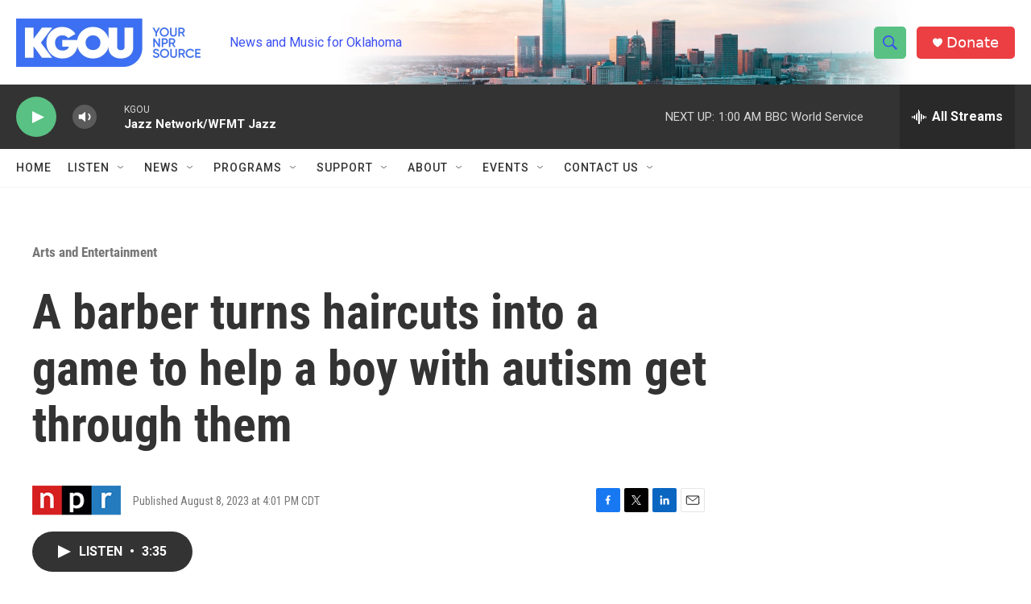

--- FILE ---
content_type: text/html; charset=utf-8
request_url: https://www.google.com/recaptcha/api2/aframe
body_size: -85
content:
<!DOCTYPE HTML><html><head><meta http-equiv="content-type" content="text/html; charset=UTF-8"></head><body><script nonce="6FU_4w95gP-WINt7H6Uzjg">/** Anti-fraud and anti-abuse applications only. See google.com/recaptcha */ try{var clients={'sodar':'https://pagead2.googlesyndication.com/pagead/sodar?'};window.addEventListener("message",function(a){try{if(a.source===window.parent){var b=JSON.parse(a.data);var c=clients[b['id']];if(c){var d=document.createElement('img');d.src=c+b['params']+'&rc='+(localStorage.getItem("rc::a")?sessionStorage.getItem("rc::b"):"");window.document.body.appendChild(d);sessionStorage.setItem("rc::e",parseInt(sessionStorage.getItem("rc::e")||0)+1);localStorage.setItem("rc::h",'1768966105984');}}}catch(b){}});window.parent.postMessage("_grecaptcha_ready", "*");}catch(b){}</script></body></html>